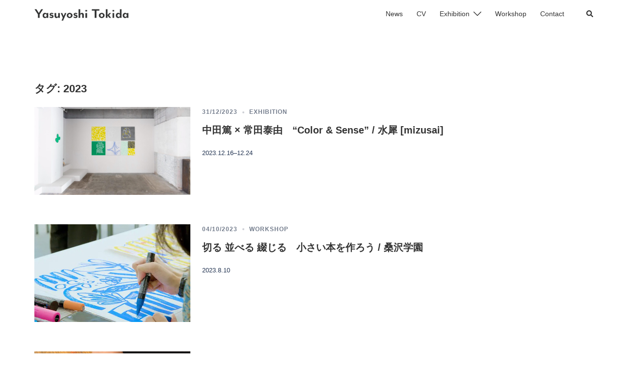

--- FILE ---
content_type: text/html; charset=UTF-8
request_url: https://yasuyoshitokida.com/tag/2023/
body_size: 16240
content:
<!DOCTYPE html>
<html lang="ja">
<head>
<meta charset="UTF-8">
<meta name="viewport" content="width=device-width, initial-scale=1">
<link rel="profile" href="http://gmpg.org/xfn/11">
<link rel="pingback" href="https://yasuyoshitokida.com/xmlrpc.php">

<title>2023 &#8211; Yasuyoshi Tokida</title>
<meta name='robots' content='max-image-preview:large' />
<link rel='dns-prefetch' href='//www.googletagmanager.com' />
<link rel="alternate" type="application/rss+xml" title="Yasuyoshi Tokida &raquo; フィード" href="https://yasuyoshitokida.com/feed/" />
<link rel="alternate" type="application/rss+xml" title="Yasuyoshi Tokida &raquo; コメントフィード" href="https://yasuyoshitokida.com/comments/feed/" />
<link rel="alternate" type="application/rss+xml" title="Yasuyoshi Tokida &raquo; 2023 タグのフィード" href="https://yasuyoshitokida.com/tag/2023/feed/" />
<style id='wp-img-auto-sizes-contain-inline-css' type='text/css'>
img:is([sizes=auto i],[sizes^="auto," i]){contain-intrinsic-size:3000px 1500px}
/*# sourceURL=wp-img-auto-sizes-contain-inline-css */
</style>
<link rel='stylesheet' id='sydney-bootstrap-css' href='https://yasuyoshitokida.com/wp-content/themes/sydney/css/bootstrap/bootstrap.min.css?ver=1' type='text/css' media='all' />
<style id='wp-block-library-inline-css' type='text/css'>
:root{--wp-block-synced-color:#7a00df;--wp-block-synced-color--rgb:122,0,223;--wp-bound-block-color:var(--wp-block-synced-color);--wp-editor-canvas-background:#ddd;--wp-admin-theme-color:#007cba;--wp-admin-theme-color--rgb:0,124,186;--wp-admin-theme-color-darker-10:#006ba1;--wp-admin-theme-color-darker-10--rgb:0,107,160.5;--wp-admin-theme-color-darker-20:#005a87;--wp-admin-theme-color-darker-20--rgb:0,90,135;--wp-admin-border-width-focus:2px}@media (min-resolution:192dpi){:root{--wp-admin-border-width-focus:1.5px}}.wp-element-button{cursor:pointer}:root .has-very-light-gray-background-color{background-color:#eee}:root .has-very-dark-gray-background-color{background-color:#313131}:root .has-very-light-gray-color{color:#eee}:root .has-very-dark-gray-color{color:#313131}:root .has-vivid-green-cyan-to-vivid-cyan-blue-gradient-background{background:linear-gradient(135deg,#00d084,#0693e3)}:root .has-purple-crush-gradient-background{background:linear-gradient(135deg,#34e2e4,#4721fb 50%,#ab1dfe)}:root .has-hazy-dawn-gradient-background{background:linear-gradient(135deg,#faaca8,#dad0ec)}:root .has-subdued-olive-gradient-background{background:linear-gradient(135deg,#fafae1,#67a671)}:root .has-atomic-cream-gradient-background{background:linear-gradient(135deg,#fdd79a,#004a59)}:root .has-nightshade-gradient-background{background:linear-gradient(135deg,#330968,#31cdcf)}:root .has-midnight-gradient-background{background:linear-gradient(135deg,#020381,#2874fc)}:root{--wp--preset--font-size--normal:16px;--wp--preset--font-size--huge:42px}.has-regular-font-size{font-size:1em}.has-larger-font-size{font-size:2.625em}.has-normal-font-size{font-size:var(--wp--preset--font-size--normal)}.has-huge-font-size{font-size:var(--wp--preset--font-size--huge)}.has-text-align-center{text-align:center}.has-text-align-left{text-align:left}.has-text-align-right{text-align:right}.has-fit-text{white-space:nowrap!important}#end-resizable-editor-section{display:none}.aligncenter{clear:both}.items-justified-left{justify-content:flex-start}.items-justified-center{justify-content:center}.items-justified-right{justify-content:flex-end}.items-justified-space-between{justify-content:space-between}.screen-reader-text{border:0;clip-path:inset(50%);height:1px;margin:-1px;overflow:hidden;padding:0;position:absolute;width:1px;word-wrap:normal!important}.screen-reader-text:focus{background-color:#ddd;clip-path:none;color:#444;display:block;font-size:1em;height:auto;left:5px;line-height:normal;padding:15px 23px 14px;text-decoration:none;top:5px;width:auto;z-index:100000}html :where(.has-border-color){border-style:solid}html :where([style*=border-top-color]){border-top-style:solid}html :where([style*=border-right-color]){border-right-style:solid}html :where([style*=border-bottom-color]){border-bottom-style:solid}html :where([style*=border-left-color]){border-left-style:solid}html :where([style*=border-width]){border-style:solid}html :where([style*=border-top-width]){border-top-style:solid}html :where([style*=border-right-width]){border-right-style:solid}html :where([style*=border-bottom-width]){border-bottom-style:solid}html :where([style*=border-left-width]){border-left-style:solid}html :where(img[class*=wp-image-]){height:auto;max-width:100%}:where(figure){margin:0 0 1em}html :where(.is-position-sticky){--wp-admin--admin-bar--position-offset:var(--wp-admin--admin-bar--height,0px)}@media screen and (max-width:600px){html :where(.is-position-sticky){--wp-admin--admin-bar--position-offset:0px}}

/*# sourceURL=wp-block-library-inline-css */
</style><style id='global-styles-inline-css' type='text/css'>
:root{--wp--preset--aspect-ratio--square: 1;--wp--preset--aspect-ratio--4-3: 4/3;--wp--preset--aspect-ratio--3-4: 3/4;--wp--preset--aspect-ratio--3-2: 3/2;--wp--preset--aspect-ratio--2-3: 2/3;--wp--preset--aspect-ratio--16-9: 16/9;--wp--preset--aspect-ratio--9-16: 9/16;--wp--preset--color--black: #000000;--wp--preset--color--cyan-bluish-gray: #abb8c3;--wp--preset--color--white: #ffffff;--wp--preset--color--pale-pink: #f78da7;--wp--preset--color--vivid-red: #cf2e2e;--wp--preset--color--luminous-vivid-orange: #ff6900;--wp--preset--color--luminous-vivid-amber: #fcb900;--wp--preset--color--light-green-cyan: #7bdcb5;--wp--preset--color--vivid-green-cyan: #00d084;--wp--preset--color--pale-cyan-blue: #8ed1fc;--wp--preset--color--vivid-cyan-blue: #0693e3;--wp--preset--color--vivid-purple: #9b51e0;--wp--preset--gradient--vivid-cyan-blue-to-vivid-purple: linear-gradient(135deg,rgb(6,147,227) 0%,rgb(155,81,224) 100%);--wp--preset--gradient--light-green-cyan-to-vivid-green-cyan: linear-gradient(135deg,rgb(122,220,180) 0%,rgb(0,208,130) 100%);--wp--preset--gradient--luminous-vivid-amber-to-luminous-vivid-orange: linear-gradient(135deg,rgb(252,185,0) 0%,rgb(255,105,0) 100%);--wp--preset--gradient--luminous-vivid-orange-to-vivid-red: linear-gradient(135deg,rgb(255,105,0) 0%,rgb(207,46,46) 100%);--wp--preset--gradient--very-light-gray-to-cyan-bluish-gray: linear-gradient(135deg,rgb(238,238,238) 0%,rgb(169,184,195) 100%);--wp--preset--gradient--cool-to-warm-spectrum: linear-gradient(135deg,rgb(74,234,220) 0%,rgb(151,120,209) 20%,rgb(207,42,186) 40%,rgb(238,44,130) 60%,rgb(251,105,98) 80%,rgb(254,248,76) 100%);--wp--preset--gradient--blush-light-purple: linear-gradient(135deg,rgb(255,206,236) 0%,rgb(152,150,240) 100%);--wp--preset--gradient--blush-bordeaux: linear-gradient(135deg,rgb(254,205,165) 0%,rgb(254,45,45) 50%,rgb(107,0,62) 100%);--wp--preset--gradient--luminous-dusk: linear-gradient(135deg,rgb(255,203,112) 0%,rgb(199,81,192) 50%,rgb(65,88,208) 100%);--wp--preset--gradient--pale-ocean: linear-gradient(135deg,rgb(255,245,203) 0%,rgb(182,227,212) 50%,rgb(51,167,181) 100%);--wp--preset--gradient--electric-grass: linear-gradient(135deg,rgb(202,248,128) 0%,rgb(113,206,126) 100%);--wp--preset--gradient--midnight: linear-gradient(135deg,rgb(2,3,129) 0%,rgb(40,116,252) 100%);--wp--preset--font-size--small: 13px;--wp--preset--font-size--medium: 20px;--wp--preset--font-size--large: 36px;--wp--preset--font-size--x-large: 42px;--wp--preset--spacing--20: 0.44rem;--wp--preset--spacing--30: 0.67rem;--wp--preset--spacing--40: 1rem;--wp--preset--spacing--50: 1.5rem;--wp--preset--spacing--60: 2.25rem;--wp--preset--spacing--70: 3.38rem;--wp--preset--spacing--80: 5.06rem;--wp--preset--shadow--natural: 6px 6px 9px rgba(0, 0, 0, 0.2);--wp--preset--shadow--deep: 12px 12px 50px rgba(0, 0, 0, 0.4);--wp--preset--shadow--sharp: 6px 6px 0px rgba(0, 0, 0, 0.2);--wp--preset--shadow--outlined: 6px 6px 0px -3px rgb(255, 255, 255), 6px 6px rgb(0, 0, 0);--wp--preset--shadow--crisp: 6px 6px 0px rgb(0, 0, 0);}:where(.is-layout-flex){gap: 0.5em;}:where(.is-layout-grid){gap: 0.5em;}body .is-layout-flex{display: flex;}.is-layout-flex{flex-wrap: wrap;align-items: center;}.is-layout-flex > :is(*, div){margin: 0;}body .is-layout-grid{display: grid;}.is-layout-grid > :is(*, div){margin: 0;}:where(.wp-block-columns.is-layout-flex){gap: 2em;}:where(.wp-block-columns.is-layout-grid){gap: 2em;}:where(.wp-block-post-template.is-layout-flex){gap: 1.25em;}:where(.wp-block-post-template.is-layout-grid){gap: 1.25em;}.has-black-color{color: var(--wp--preset--color--black) !important;}.has-cyan-bluish-gray-color{color: var(--wp--preset--color--cyan-bluish-gray) !important;}.has-white-color{color: var(--wp--preset--color--white) !important;}.has-pale-pink-color{color: var(--wp--preset--color--pale-pink) !important;}.has-vivid-red-color{color: var(--wp--preset--color--vivid-red) !important;}.has-luminous-vivid-orange-color{color: var(--wp--preset--color--luminous-vivid-orange) !important;}.has-luminous-vivid-amber-color{color: var(--wp--preset--color--luminous-vivid-amber) !important;}.has-light-green-cyan-color{color: var(--wp--preset--color--light-green-cyan) !important;}.has-vivid-green-cyan-color{color: var(--wp--preset--color--vivid-green-cyan) !important;}.has-pale-cyan-blue-color{color: var(--wp--preset--color--pale-cyan-blue) !important;}.has-vivid-cyan-blue-color{color: var(--wp--preset--color--vivid-cyan-blue) !important;}.has-vivid-purple-color{color: var(--wp--preset--color--vivid-purple) !important;}.has-black-background-color{background-color: var(--wp--preset--color--black) !important;}.has-cyan-bluish-gray-background-color{background-color: var(--wp--preset--color--cyan-bluish-gray) !important;}.has-white-background-color{background-color: var(--wp--preset--color--white) !important;}.has-pale-pink-background-color{background-color: var(--wp--preset--color--pale-pink) !important;}.has-vivid-red-background-color{background-color: var(--wp--preset--color--vivid-red) !important;}.has-luminous-vivid-orange-background-color{background-color: var(--wp--preset--color--luminous-vivid-orange) !important;}.has-luminous-vivid-amber-background-color{background-color: var(--wp--preset--color--luminous-vivid-amber) !important;}.has-light-green-cyan-background-color{background-color: var(--wp--preset--color--light-green-cyan) !important;}.has-vivid-green-cyan-background-color{background-color: var(--wp--preset--color--vivid-green-cyan) !important;}.has-pale-cyan-blue-background-color{background-color: var(--wp--preset--color--pale-cyan-blue) !important;}.has-vivid-cyan-blue-background-color{background-color: var(--wp--preset--color--vivid-cyan-blue) !important;}.has-vivid-purple-background-color{background-color: var(--wp--preset--color--vivid-purple) !important;}.has-black-border-color{border-color: var(--wp--preset--color--black) !important;}.has-cyan-bluish-gray-border-color{border-color: var(--wp--preset--color--cyan-bluish-gray) !important;}.has-white-border-color{border-color: var(--wp--preset--color--white) !important;}.has-pale-pink-border-color{border-color: var(--wp--preset--color--pale-pink) !important;}.has-vivid-red-border-color{border-color: var(--wp--preset--color--vivid-red) !important;}.has-luminous-vivid-orange-border-color{border-color: var(--wp--preset--color--luminous-vivid-orange) !important;}.has-luminous-vivid-amber-border-color{border-color: var(--wp--preset--color--luminous-vivid-amber) !important;}.has-light-green-cyan-border-color{border-color: var(--wp--preset--color--light-green-cyan) !important;}.has-vivid-green-cyan-border-color{border-color: var(--wp--preset--color--vivid-green-cyan) !important;}.has-pale-cyan-blue-border-color{border-color: var(--wp--preset--color--pale-cyan-blue) !important;}.has-vivid-cyan-blue-border-color{border-color: var(--wp--preset--color--vivid-cyan-blue) !important;}.has-vivid-purple-border-color{border-color: var(--wp--preset--color--vivid-purple) !important;}.has-vivid-cyan-blue-to-vivid-purple-gradient-background{background: var(--wp--preset--gradient--vivid-cyan-blue-to-vivid-purple) !important;}.has-light-green-cyan-to-vivid-green-cyan-gradient-background{background: var(--wp--preset--gradient--light-green-cyan-to-vivid-green-cyan) !important;}.has-luminous-vivid-amber-to-luminous-vivid-orange-gradient-background{background: var(--wp--preset--gradient--luminous-vivid-amber-to-luminous-vivid-orange) !important;}.has-luminous-vivid-orange-to-vivid-red-gradient-background{background: var(--wp--preset--gradient--luminous-vivid-orange-to-vivid-red) !important;}.has-very-light-gray-to-cyan-bluish-gray-gradient-background{background: var(--wp--preset--gradient--very-light-gray-to-cyan-bluish-gray) !important;}.has-cool-to-warm-spectrum-gradient-background{background: var(--wp--preset--gradient--cool-to-warm-spectrum) !important;}.has-blush-light-purple-gradient-background{background: var(--wp--preset--gradient--blush-light-purple) !important;}.has-blush-bordeaux-gradient-background{background: var(--wp--preset--gradient--blush-bordeaux) !important;}.has-luminous-dusk-gradient-background{background: var(--wp--preset--gradient--luminous-dusk) !important;}.has-pale-ocean-gradient-background{background: var(--wp--preset--gradient--pale-ocean) !important;}.has-electric-grass-gradient-background{background: var(--wp--preset--gradient--electric-grass) !important;}.has-midnight-gradient-background{background: var(--wp--preset--gradient--midnight) !important;}.has-small-font-size{font-size: var(--wp--preset--font-size--small) !important;}.has-medium-font-size{font-size: var(--wp--preset--font-size--medium) !important;}.has-large-font-size{font-size: var(--wp--preset--font-size--large) !important;}.has-x-large-font-size{font-size: var(--wp--preset--font-size--x-large) !important;}
/*# sourceURL=global-styles-inline-css */
</style>

<style id='classic-theme-styles-inline-css' type='text/css'>
/*! This file is auto-generated */
.wp-block-button__link{color:#fff;background-color:#32373c;border-radius:9999px;box-shadow:none;text-decoration:none;padding:calc(.667em + 2px) calc(1.333em + 2px);font-size:1.125em}.wp-block-file__button{background:#32373c;color:#fff;text-decoration:none}
/*# sourceURL=/wp-includes/css/classic-themes.min.css */
</style>
<link rel='stylesheet' id='contact-form-7-css' href='https://yasuyoshitokida.com/wp-content/plugins/contact-form-7/includes/css/styles.css?ver=6.1.4' type='text/css' media='all' />
<style id='contact-form-7-inline-css' type='text/css'>
.wpcf7 .wpcf7-recaptcha iframe {margin-bottom: 0;}.wpcf7 .wpcf7-recaptcha[data-align="center"] > div {margin: 0 auto;}.wpcf7 .wpcf7-recaptcha[data-align="right"] > div {margin: 0 0 0 auto;}
/*# sourceURL=contact-form-7-inline-css */
</style>
<link rel='stylesheet' id='sydney-style-min-css' href='https://yasuyoshitokida.com/wp-content/themes/sydney/css/styles.min.css?ver=20231017' type='text/css' media='all' />
<style id='sydney-style-min-inline-css' type='text/css'>
.woocommerce ul.products li.product{text-align:center;}html{scroll-behavior:smooth;}.header-image{background-size:cover;}.header-image{height:300px;}:root{--sydney-global-color-1:#afafaf;--sydney-global-color-2:#b73d3d;--sydney-global-color-3:#233452;--sydney-global-color-4:#00102E;--sydney-global-color-5:#737C8C;--sydney-global-color-6:#00102E;--sydney-global-color-7:#F4F5F7;--sydney-global-color-8:#dbdbdb;--sydney-global-color-9:#ffffff;}.llms-student-dashboard .llms-button-secondary:hover,.llms-button-action:hover,.read-more-gt,.widget-area .widget_fp_social a,#mainnav ul li a:hover,.sydney_contact_info_widget span,.roll-team .team-content .name,.roll-team .team-item .team-pop .team-social li:hover a,.roll-infomation li.address:before,.roll-infomation li.phone:before,.roll-infomation li.email:before,.roll-testimonials .name,.roll-button.border,.roll-button:hover,.roll-icon-list .icon i,.roll-icon-list .content h3 a:hover,.roll-icon-box.white .content h3 a,.roll-icon-box .icon i,.roll-icon-box .content h3 a:hover,.switcher-container .switcher-icon a:focus,.go-top:hover,.hentry .meta-post a:hover,#mainnav > ul > li > a.active,#mainnav > ul > li > a:hover,button:hover,input[type="button"]:hover,input[type="reset"]:hover,input[type="submit"]:hover,.text-color,.social-menu-widget a,.social-menu-widget a:hover,.archive .team-social li a,a,h1 a,h2 a,h3 a,h4 a,h5 a,h6 a,.classic-alt .meta-post a,.single .hentry .meta-post a,.content-area.modern .hentry .meta-post span:before,.content-area.modern .post-cat{color:var(--sydney-global-color-1)}.llms-student-dashboard .llms-button-secondary,.llms-button-action,.woocommerce #respond input#submit,.woocommerce a.button,.woocommerce button.button,.woocommerce input.button,.project-filter li a.active,.project-filter li a:hover,.preloader .pre-bounce1,.preloader .pre-bounce2,.roll-team .team-item .team-pop,.roll-progress .progress-animate,.roll-socials li a:hover,.roll-project .project-item .project-pop,.roll-project .project-filter li.active,.roll-project .project-filter li:hover,.roll-button.light:hover,.roll-button.border:hover,.roll-button,.roll-icon-box.white .icon,.owl-theme .owl-controls .owl-page.active span,.owl-theme .owl-controls.clickable .owl-page:hover span,.go-top,.bottom .socials li:hover a,.sidebar .widget:before,.blog-pagination ul li.active,.blog-pagination ul li:hover a,.content-area .hentry:after,.text-slider .maintitle:after,.error-wrap #search-submit:hover,#mainnav .sub-menu li:hover > a,#mainnav ul li ul:after,button,input[type="button"],input[type="reset"],input[type="submit"],.panel-grid-cell .widget-title:after,.cart-amount{background-color:var(--sydney-global-color-1)}.llms-student-dashboard .llms-button-secondary,.llms-student-dashboard .llms-button-secondary:hover,.llms-button-action,.llms-button-action:hover,.roll-socials li a:hover,.roll-socials li a,.roll-button.light:hover,.roll-button.border,.roll-button,.roll-icon-list .icon,.roll-icon-box .icon,.owl-theme .owl-controls .owl-page span,.comment .comment-detail,.widget-tags .tag-list a:hover,.blog-pagination ul li,.error-wrap #search-submit:hover,textarea:focus,input[type="text"]:focus,input[type="password"]:focus,input[type="datetime"]:focus,input[type="datetime-local"]:focus,input[type="date"]:focus,input[type="month"]:focus,input[type="time"]:focus,input[type="week"]:focus,input[type="number"]:focus,input[type="email"]:focus,input[type="url"]:focus,input[type="search"]:focus,input[type="tel"]:focus,input[type="color"]:focus,button,input[type="button"],input[type="reset"],input[type="submit"],.archive .team-social li a{border-color:var(--sydney-global-color-1)}.sydney_contact_info_widget span{fill:var(--sydney-global-color-1);}.go-top:hover svg{stroke:var(--sydney-global-color-1);}.site-header.float-header{background-color:rgba(0,0,0,0.9);}@media only screen and (max-width:1024px){.site-header{background-color:#000000;}}#mainnav ul li a,#mainnav ul li::before{color:#ffffff}#mainnav .sub-menu li a{color:#ffffff}#mainnav .sub-menu li a{background:#1c1c1c}.text-slider .maintitle,.text-slider .subtitle{color:#ffffff}body{color:#333333}#secondary{background-color:#db32a8}#secondary,#secondary a{color:#ffffff}.btn-menu .sydney-svg-icon{fill:#ffffff}#mainnav ul li a:hover,.main-header #mainnav .menu > li > a:hover{color:#A0A0A0}.overlay{background-color:#000000}.page-wrap{padding-top:100px;}.page-wrap{padding-bottom:100px;}@media only screen and (max-width:1025px){.mobile-slide{display:block;}.slide-item{background-image:none !important;}.header-slider{}.slide-item{height:auto !important;}.slide-inner{min-height:initial;}}.go-top.show{border-radius:100px;bottom:20px;}.go-top.position-right{right:20px;}.go-top.position-left{left:20px;}.go-top{background-color:#A0A0A0;}.go-top:hover{background-color:#E0E0E0;}.go-top{color:#ffffff;}.go-top svg{stroke:#ffffff;}.go-top:hover{color:#FFFFFF;}.go-top:hover svg{stroke:#FFFFFF;}.go-top .sydney-svg-icon,.go-top .sydney-svg-icon svg{width:16px;height:16px;}.go-top{padding:10px;}.footer-widgets-grid{border-top:1px solid;}.site-info{border-top:0 solid rgba(255,255,255,0.1);}.footer-widgets-grid{gap:30px;}@media (min-width:992px){.footer-widgets-grid{padding-top:95px;padding-bottom:95px;}}@media (min-width:576px) and (max-width:991px){.footer-widgets-grid{padding-top:60px;padding-bottom:60px;}}@media (max-width:575px){.footer-widgets-grid{padding-top:60px;padding-bottom:60px;}}@media (min-width:992px){.sidebar-column .widget .widget-title{font-size:20px;}}@media (min-width:576px) and (max-width:991px){.sidebar-column .widget .widget-title{font-size:22px;}}@media (max-width:575px){.sidebar-column .widget .widget-title{font-size:22px;}}@media (min-width:992px){.footer-widgets{font-size:16px;}}@media (min-width:576px) and (max-width:991px){.footer-widgets{font-size:16px;}}@media (max-width:575px){.footer-widgets{font-size:16px;}}.footer-widgets{background-color:#ffffff;}.sidebar-column .widget .widget-title{color:;}.sidebar-column .widget h1,.sidebar-column .widget h2,.sidebar-column .widget h3,.sidebar-column .widget h4,.sidebar-column .widget h5,.sidebar-column .widget h6{color:;}.sidebar-column .widget{color:#333333;}.sidebar-column .widget a{color:#1E73BE;}.sidebar-column .widget a:hover{color:#333333;}.site-footer{background-color:#ffffff;}.site-info,.site-info a{color:#707070;}.site-info .sydney-svg-icon svg{fill:#707070;}.site-info{padding-top:20px;padding-bottom:20px;}@media (min-width:992px){button,.roll-button,a.button,.wp-block-button__link,input[type="button"],input[type="reset"],input[type="submit"]{padding-top:12px;padding-bottom:12px;}}@media (min-width:576px) and (max-width:991px){button,.roll-button,a.button,.wp-block-button__link,input[type="button"],input[type="reset"],input[type="submit"]{padding-top:12px;padding-bottom:12px;}}@media (max-width:575px){button,.roll-button,a.button,.wp-block-button__link,input[type="button"],input[type="reset"],input[type="submit"]{padding-top:12px;padding-bottom:12px;}}@media (min-width:992px){button,.roll-button,a.button,.wp-block-button__link,input[type="button"],input[type="reset"],input[type="submit"]{padding-left:35px;padding-right:35px;}}@media (min-width:576px) and (max-width:991px){button,.roll-button,a.button,.wp-block-button__link,input[type="button"],input[type="reset"],input[type="submit"]{padding-left:35px;padding-right:35px;}}@media (max-width:575px){button,.roll-button,a.button,.wp-block-button__link,input[type="button"],input[type="reset"],input[type="submit"]{padding-left:35px;padding-right:35px;}}button,.roll-button,a.button,.wp-block-button__link,input[type="button"],input[type="reset"],input[type="submit"]{border-radius:100px;}@media (min-width:992px){button,.roll-button,a.button,.wp-block-button__link,input[type="button"],input[type="reset"],input[type="submit"]{font-size:14px;}}@media (min-width:576px) and (max-width:991px){button,.roll-button,a.button,.wp-block-button__link,input[type="button"],input[type="reset"],input[type="submit"]{font-size:14px;}}@media (max-width:575px){button,.roll-button,a.button,.wp-block-button__link,input[type="button"],input[type="reset"],input[type="submit"]{font-size:14px;}}button,.roll-button,a.button,.wp-block-button__link,input[type="button"],input[type="reset"],input[type="submit"]{text-transform:uppercase;}button,div.wpforms-container-full .wpforms-form input[type=submit],div.wpforms-container-full .wpforms-form button[type=submit],div.wpforms-container-full .wpforms-form .wpforms-page-button,.roll-button,a.button,.wp-block-button__link,input[type="button"],input[type="reset"],input[type="submit"]{background-color:#A0A0A0;}button:hover,div.wpforms-container-full .wpforms-form input[type=submit]:hover,div.wpforms-container-full .wpforms-form button[type=submit]:hover,div.wpforms-container-full .wpforms-form .wpforms-page-button:hover,.roll-button:hover,a.button:hover,.wp-block-button__link:hover,input[type="button"]:hover,input[type="reset"]:hover,input[type="submit"]:hover{background-color:#E0E0E0;}button,div.wpforms-container-full .wpforms-form input[type=submit],div.wpforms-container-full .wpforms-form button[type=submit],div.wpforms-container-full .wpforms-form .wpforms-page-button,.checkout-button.button,a.button,.wp-block-button__link,input[type="button"],input[type="reset"],input[type="submit"]{color:#FFFFFF;}button:hover,div.wpforms-container-full .wpforms-form input[type=submit]:hover,div.wpforms-container-full .wpforms-form button[type=submit]:hover,div.wpforms-container-full .wpforms-form .wpforms-page-button:hover,.roll-button:hover,a.button:hover,.wp-block-button__link:hover,input[type="button"]:hover,input[type="reset"]:hover,input[type="submit"]:hover{color:#FFFFFF;}.is-style-outline .wp-block-button__link,div.wpforms-container-full .wpforms-form input[type=submit],div.wpforms-container-full .wpforms-form button[type=submit],div.wpforms-container-full .wpforms-form .wpforms-page-button,.roll-button,.wp-block-button__link.is-style-outline,button,a.button,.wp-block-button__link,input[type="button"],input[type="reset"],input[type="submit"]{border-color:#ffffff;}button:hover,div.wpforms-container-full .wpforms-form input[type=submit]:hover,div.wpforms-container-full .wpforms-form button[type=submit]:hover,div.wpforms-container-full .wpforms-form .wpforms-page-button:hover,.roll-button:hover,a.button:hover,.wp-block-button__link:hover,input[type="button"]:hover,input[type="reset"]:hover,input[type="submit"]:hover{border-color:;}.posts-layout .list-image{width:30%;}.posts-layout .list-content{width:70%;}.content-area:not(.layout4):not(.layout6) .posts-layout .entry-thumb{margin:0 0 24px 0;}.layout4 .entry-thumb,.layout6 .entry-thumb{margin:0 24px 0 0;}.layout6 article:nth-of-type(even) .list-image .entry-thumb{margin:0 0 0 24px;}.posts-layout .entry-header{margin-bottom:24px;}.posts-layout .entry-meta.below-excerpt{margin:15px 0 0;}.posts-layout .entry-meta.above-title{margin:0 0 15px;}.single .entry-header .entry-title{color:#333333;}.single .entry-header .entry-meta,.single .entry-header .entry-meta a{color:;}@media (min-width:992px){.single .entry-meta{font-size:12px;}}@media (min-width:576px) and (max-width:991px){.single .entry-meta{font-size:12px;}}@media (max-width:575px){.single .entry-meta{font-size:12px;}}@media (min-width:992px){.single .entry-header .entry-title{font-size:20px;}}@media (min-width:576px) and (max-width:991px){.single .entry-header .entry-title{font-size:32px;}}@media (max-width:575px){.single .entry-header .entry-title{font-size:32px;}}.posts-layout .entry-post{color:#233452;}.posts-layout .entry-title a{color:#333333;}.posts-layout .author,.posts-layout .entry-meta a{color:#737C8C;}@media (min-width:992px){.posts-layout .entry-post{font-size:13px;}}@media (min-width:576px) and (max-width:991px){.posts-layout .entry-post{font-size:16px;}}@media (max-width:575px){.posts-layout .entry-post{font-size:16px;}}@media (min-width:992px){.posts-layout .entry-meta{font-size:12px;}}@media (min-width:576px) and (max-width:991px){.posts-layout .entry-meta{font-size:12px;}}@media (max-width:575px){.posts-layout .entry-meta{font-size:12px;}}@media (min-width:992px){.posts-layout .entry-title{font-size:20px;}}@media (min-width:576px) and (max-width:991px){.posts-layout .entry-title{font-size:20px;}}@media (max-width:575px){.posts-layout .entry-title{font-size:20px;}}.single .entry-header{margin-bottom:40px;}.single .entry-thumb{margin-bottom:40px;}.single .entry-meta-above{margin-bottom:24px;}.single .entry-meta-below{margin-top:24px;}@media (min-width:992px){.custom-logo-link img{max-width:28px;}}@media (min-width:576px) and (max-width:991px){.custom-logo-link img{max-width:28px;}}@media (max-width:575px){.custom-logo-link img{max-width:25px;}}.main-header,.bottom-header-row{border-bottom:0 solid rgba(255,255,255,0.1);}.header_layout_3,.header_layout_4,.header_layout_5{border-bottom:1px solid rgba(255,255,255,0.1);}.main-header,.header-search-form{background-color:#ffffff;}.main-header.sticky-active{background-color:;}.main-header .site-title a,.main-header .site-description,.main-header #mainnav .menu > li > a,#mainnav .nav-menu > li > a,.main-header .header-contact a{color:#333333;}.main-header .sydney-svg-icon svg,.main-header .dropdown-symbol .sydney-svg-icon svg{fill:#333333;}.sticky-active .main-header .site-title a,.sticky-active .main-header .site-description,.sticky-active .main-header #mainnav .menu > li > a,.sticky-active .main-header .header-contact a,.sticky-active .main-header .logout-link,.sticky-active .main-header .html-item,.sticky-active .main-header .sydney-login-toggle{color:;}.sticky-active .main-header .sydney-svg-icon svg,.sticky-active .main-header .dropdown-symbol .sydney-svg-icon svg{fill:;}.bottom-header-row{background-color:;}.bottom-header-row,.bottom-header-row .header-contact a,.bottom-header-row #mainnav .menu > li > a{color:;}.bottom-header-row #mainnav .menu > li > a:hover{color:#333333;}.bottom-header-row .header-item svg,.dropdown-symbol .sydney-svg-icon svg{fill:;}.main-header .main-header-inner,.main-header .top-header-row{padding-top:15px;padding-bottom:15px;}.bottom-header-inner{padding-top:15px;padding-bottom:15px;}.bottom-header-row #mainnav ul ul li,.main-header #mainnav ul ul li{background-color:#828282;}.bottom-header-row #mainnav ul ul li a,.bottom-header-row #mainnav ul ul li:hover a,.main-header #mainnav ul ul li:hover a,.main-header #mainnav ul ul li a{color:#FFFFFF;}.bottom-header-row #mainnav ul ul li svg,.main-header #mainnav ul ul li svg{fill:#FFFFFF;}#mainnav .sub-menu li:hover>a,.main-header #mainnav ul ul li:hover>a{color:;}.main-header-cart .count-number{color:;}.main-header-cart .widget_shopping_cart .widgettitle:after,.main-header-cart .widget_shopping_cart .woocommerce-mini-cart__buttons:before{background-color:rgba(33,33,33,0.9);}.sydney-offcanvas-menu .mainnav ul li{text-align:left;}.sydney-offcanvas-menu .mainnav a{padding:10px 0;}#masthead-mobile{background-color:;}#masthead-mobile .site-description,#masthead-mobile a:not(.button){color:;}#masthead-mobile svg{fill:;}.mobile-header{padding-top:15px;padding-bottom:15px;}.sydney-offcanvas-menu{background-color:rgba(255,255,255,0.9);}.sydney-offcanvas-menu,.sydney-offcanvas-menu #mainnav a:not(.button),.sydney-offcanvas-menu a:not(.button){color:#333333;}.sydney-offcanvas-menu svg,.sydney-offcanvas-menu .dropdown-symbol .sydney-svg-icon svg{fill:#333333;}@media (min-width:992px){.site-logo{max-height:28px;}}@media (min-width:576px) and (max-width:991px){.site-logo{max-height:28px;}}@media (max-width:575px){.site-logo{max-height:25px;}}.site-title a,.site-title a:visited,.main-header .site-title a,.main-header .site-title a:visited{color:}.site-description,.main-header .site-description{color:}@media (min-width:992px){.site-title{font-size:32px;}}@media (min-width:576px) and (max-width:991px){.site-title{font-size:24px;}}@media (max-width:575px){.site-title{font-size:20px;}}@media (min-width:992px){.site-description{font-size:16px;}}@media (min-width:576px) and (max-width:991px){.site-description{font-size:16px;}}@media (max-width:575px){.site-description{font-size:16px;}}#mainnav > div > ul > li > a{text-transform:;}@media (min-width:992px){#mainnav > div > ul > li{font-size:14px;}}@media (min-width:576px) and (max-width:991px){#mainnav > div > ul > li{font-size:14px;}}@media (max-width:575px){#mainnav > div > ul > li{font-size:14px;}}@media (min-width:992px){.header-item{font-size:14px;}}@media (min-width:576px) and (max-width:991px){.header-item{font-size:14px;}}@media (max-width:575px){.header-item{font-size:14px;}}h1,h2,h3,h4,h5,h6,.site-title{text-decoration:;text-transform:none;font-style:normal;line-height:1.2;letter-spacing:px;}@media (min-width:992px){h1:not(.site-title){font-size:22px;}}@media (min-width:576px) and (max-width:991px){h1:not(.site-title){font-size:22px;}}@media (max-width:575px){h1:not(.site-title){font-size:18px;}}@media (min-width:992px){h2{font-size:18px;}}@media (min-width:576px) and (max-width:991px){h2{font-size:18px;}}@media (max-width:575px){h2{font-size:18px;}}@media (min-width:992px){h3{font-size:16px;}}@media (min-width:576px) and (max-width:991px){h3{font-size:16px;}}@media (max-width:575px){h3{font-size:16px;}}@media (min-width:992px){h4{font-size:12px;}}@media (min-width:576px) and (max-width:991px){h4{font-size:14px;}}@media (max-width:575px){h4{font-size:14px;}}@media (min-width:992px){h5{font-size:12px;}}@media (min-width:576px) and (max-width:991px){h5{font-size:12px;}}@media (max-width:575px){h5{font-size:12px;}}@media (min-width:992px){h6{font-size:12px;}}@media (min-width:576px) and (max-width:991px){h6{font-size:12px;}}@media (max-width:575px){h6{font-size:12px;}}p,.posts-layout .entry-post{text-decoration:}body,.posts-layout .entry-post{text-transform:;font-style:;line-height:1.7;letter-spacing:px;}@media (min-width:992px){body{font-size:13px;}}@media (min-width:576px) and (max-width:991px){body{font-size:13px;}}@media (max-width:575px){body{font-size:13px;}}@media (min-width:992px){.woocommerce div.product .product-gallery-summary .entry-title{font-size:32px;}}@media (min-width:576px) and (max-width:991px){.woocommerce div.product .product-gallery-summary .entry-title{font-size:32px;}}@media (max-width:575px){.woocommerce div.product .product-gallery-summary .entry-title{font-size:32px;}}@media (min-width:992px){.woocommerce div.product .product-gallery-summary .price .amount{font-size:24px;}}@media (min-width:576px) and (max-width:991px){.woocommerce div.product .product-gallery-summary .price .amount{font-size:24px;}}@media (max-width:575px){.woocommerce div.product .product-gallery-summary .price .amount{font-size:24px;}}.woocommerce ul.products li.product .col-md-7 > *,.woocommerce ul.products li.product .col-md-8 > *,.woocommerce ul.products li.product > *{margin-bottom:12px;}.wc-block-grid__product-onsale,span.onsale{border-radius:0;top:20px!important;left:20px!important;}.wc-block-grid__product-onsale,.products span.onsale{left:auto!important;right:20px;}.wc-block-grid__product-onsale,span.onsale{color:;}.wc-block-grid__product-onsale,span.onsale{background-color:;}ul.wc-block-grid__products li.wc-block-grid__product .wc-block-grid__product-title,ul.wc-block-grid__products li.wc-block-grid__product .woocommerce-loop-product__title,ul.wc-block-grid__products li.product .wc-block-grid__product-title,ul.wc-block-grid__products li.product .woocommerce-loop-product__title,ul.products li.wc-block-grid__product .wc-block-grid__product-title,ul.products li.wc-block-grid__product .woocommerce-loop-product__title,ul.products li.product .wc-block-grid__product-title,ul.products li.product .woocommerce-loop-product__title,ul.products li.product .woocommerce-loop-category__title,.woocommerce-loop-product__title .botiga-wc-loop-product__title{color:;}a.wc-forward:not(.checkout-button){color:;}a.wc-forward:not(.checkout-button):hover{color:#333333;}.woocommerce-pagination li .page-numbers:hover{color:#FFFFFF;}.woocommerce-sorting-wrapper{border-color:rgba(33,33,33,0.9);}ul.products li.product-category .woocommerce-loop-category__title{text-align:center;}ul.products li.product-category > a,ul.products li.product-category > a > img{border-radius:0;}.entry-content a:not(.button):not(.elementor-button-link):not(.wp-block-button__link){color:#C9A063;}.entry-content a:not(.button):not(.elementor-button-link):not(.wp-block-button__link):hover{color:#333333;}h1{color:#333333;}h2{color:#333333;}h3{color:#333333;}h4{color:#333333;}h5{color:#333333;}h6{color:#aaaaaa;}div.wpforms-container-full .wpforms-form input[type=date],div.wpforms-container-full .wpforms-form input[type=datetime],div.wpforms-container-full .wpforms-form input[type=datetime-local],div.wpforms-container-full .wpforms-form input[type=email],div.wpforms-container-full .wpforms-form input[type=month],div.wpforms-container-full .wpforms-form input[type=number],div.wpforms-container-full .wpforms-form input[type=password],div.wpforms-container-full .wpforms-form input[type=range],div.wpforms-container-full .wpforms-form input[type=search],div.wpforms-container-full .wpforms-form input[type=tel],div.wpforms-container-full .wpforms-form input[type=text],div.wpforms-container-full .wpforms-form input[type=time],div.wpforms-container-full .wpforms-form input[type=url],div.wpforms-container-full .wpforms-form input[type=week],div.wpforms-container-full .wpforms-form select,div.wpforms-container-full .wpforms-form textarea,input[type="text"],input[type="email"],input[type="url"],input[type="password"],input[type="search"],input[type="number"],input[type="tel"],input[type="range"],input[type="date"],input[type="month"],input[type="week"],input[type="time"],input[type="datetime"],input[type="datetime-local"],input[type="color"],textarea,select,.woocommerce .select2-container .select2-selection--single,.woocommerce-page .select2-container .select2-selection--single,input[type="text"]:focus,input[type="email"]:focus,input[type="url"]:focus,input[type="password"]:focus,input[type="search"]:focus,input[type="number"]:focus,input[type="tel"]:focus,input[type="range"]:focus,input[type="date"]:focus,input[type="month"]:focus,input[type="week"]:focus,input[type="time"]:focus,input[type="datetime"]:focus,input[type="datetime-local"]:focus,input[type="color"]:focus,textarea:focus,select:focus,.woocommerce .select2-container .select2-selection--single:focus,.woocommerce-page .select2-container .select2-selection--single:focus,.select2-container--default .select2-selection--single .select2-selection__rendered,.wp-block-search .wp-block-search__input,.wp-block-search .wp-block-search__input:focus{color:;}div.wpforms-container-full .wpforms-form input[type=date],div.wpforms-container-full .wpforms-form input[type=datetime],div.wpforms-container-full .wpforms-form input[type=datetime-local],div.wpforms-container-full .wpforms-form input[type=email],div.wpforms-container-full .wpforms-form input[type=month],div.wpforms-container-full .wpforms-form input[type=number],div.wpforms-container-full .wpforms-form input[type=password],div.wpforms-container-full .wpforms-form input[type=range],div.wpforms-container-full .wpforms-form input[type=search],div.wpforms-container-full .wpforms-form input[type=tel],div.wpforms-container-full .wpforms-form input[type=text],div.wpforms-container-full .wpforms-form input[type=time],div.wpforms-container-full .wpforms-form input[type=url],div.wpforms-container-full .wpforms-form input[type=week],div.wpforms-container-full .wpforms-form select,div.wpforms-container-full .wpforms-form textarea,input[type="text"],input[type="email"],input[type="url"],input[type="password"],input[type="search"],input[type="number"],input[type="tel"],input[type="range"],input[type="date"],input[type="month"],input[type="week"],input[type="time"],input[type="datetime"],input[type="datetime-local"],input[type="color"],textarea,select,.woocommerce .select2-container .select2-selection--single,.woocommerce-page .select2-container .select2-selection--single,.woocommerce-cart .woocommerce-cart-form .actions .coupon input[type="text"]{background-color:;}div.wpforms-container-full .wpforms-form input[type=date],div.wpforms-container-full .wpforms-form input[type=datetime],div.wpforms-container-full .wpforms-form input[type=datetime-local],div.wpforms-container-full .wpforms-form input[type=email],div.wpforms-container-full .wpforms-form input[type=month],div.wpforms-container-full .wpforms-form input[type=number],div.wpforms-container-full .wpforms-form input[type=password],div.wpforms-container-full .wpforms-form input[type=range],div.wpforms-container-full .wpforms-form input[type=search],div.wpforms-container-full .wpforms-form input[type=tel],div.wpforms-container-full .wpforms-form input[type=text],div.wpforms-container-full .wpforms-form input[type=time],div.wpforms-container-full .wpforms-form input[type=url],div.wpforms-container-full .wpforms-form input[type=week],div.wpforms-container-full .wpforms-form select,div.wpforms-container-full .wpforms-form textarea,input[type="text"],input[type="email"],input[type="url"],input[type="password"],input[type="search"],input[type="number"],input[type="tel"],input[type="range"],input[type="date"],input[type="month"],input[type="week"],input[type="time"],input[type="datetime"],input[type="datetime-local"],input[type="color"],textarea,select,.woocommerce .select2-container .select2-selection--single,.woocommerce-page .select2-container .select2-selection--single,.woocommerce-account fieldset,.woocommerce-account .woocommerce-form-login,.woocommerce-account .woocommerce-form-register,.woocommerce-cart .woocommerce-cart-form .actions .coupon input[type="text"],.wp-block-search .wp-block-search__input{border-color:;}input::placeholder{color:;opacity:1;}input:-ms-input-placeholder{color:;}input::-ms-input-placeholder{color:;}
/*# sourceURL=sydney-style-min-inline-css */
</style>
<link rel='stylesheet' id='sydney-style-css' href='https://yasuyoshitokida.com/wp-content/themes/sydney/style.css?ver=20230821' type='text/css' media='all' />
<link rel="https://api.w.org/" href="https://yasuyoshitokida.com/wp-json/" /><link rel="alternate" title="JSON" type="application/json" href="https://yasuyoshitokida.com/wp-json/wp/v2/tags/38" /><link rel="EditURI" type="application/rsd+xml" title="RSD" href="https://yasuyoshitokida.com/xmlrpc.php?rsd" />
<meta name="generator" content="WordPress 6.9" />
<meta name="cdp-version" content="1.5.0" /><meta name="generator" content="Site Kit by Google 1.170.0" /><link rel="icon" href="https://yasuyoshitokida.com/wp-content/uploads/2023/01/cropped-YT_icon2.-32x32.png" sizes="32x32" />
<link rel="icon" href="https://yasuyoshitokida.com/wp-content/uploads/2023/01/cropped-YT_icon2.-192x192.png" sizes="192x192" />
<link rel="apple-touch-icon" href="https://yasuyoshitokida.com/wp-content/uploads/2023/01/cropped-YT_icon2.-180x180.png" />
<meta name="msapplication-TileImage" content="https://yasuyoshitokida.com/wp-content/uploads/2023/01/cropped-YT_icon2.-270x270.png" />
		<style type="text/css" id="wp-custom-css">
			.img-border img {
border: solid 1px #DBDBDB;
}
		</style>
		</head>

<body class="archive tag tag-38 wp-theme-sydney menu-inline no-sidebar modula-best-grid-gallery" itemscope="itemscope" itemtype="https://schema.org/Blog">

<span id="toptarget"></span>

	<div class="preloader">
	    <div class="spinner">
	        <div class="pre-bounce1"></div>
	        <div class="pre-bounce2"></div>
	    </div>
	</div>
	

<div id="page" class="hfeed site">
	<a class="skip-link screen-reader-text" href="#content">コンテンツへスキップ</a>

		

	
							<header id="masthead" class="main-header header_layout_2 sticky-header sticky-always">
					<div class="container">
						<div class="site-header-inner">
							<div class="row valign">
								<div class="header-col">
												<div class="site-branding">

															
					<a href="https://yasuyoshitokida.com/" title="Yasuyoshi Tokida"><img width="552" height="80" class="site-logo" src="http://yasuyoshitokida.com/wp-content/uploads/2023/01/TY_logo3.png" alt="Yasuyoshi Tokida" itemscope itemtype="https://schema.org/Brand" /></a>
				
										
			</div><!-- .site-branding -->
											</div>
								<div class="header-col menu-col menu-right">
										
			<nav id="mainnav" class="mainnav">
				<div class="menu-menu-1-container"><ul id="primary-menu" class="menu"><li id="menu-item-219" class="menu-item menu-item-type-post_type menu-item-object-page menu-item-219"><a href="https://yasuyoshitokida.com/news/">News</a></li>
<li id="menu-item-25" class="menu-item menu-item-type-post_type menu-item-object-page menu-item-25"><a href="https://yasuyoshitokida.com/cv/">CV</a></li>
<li id="menu-item-116" class="menu-item menu-item-type-post_type menu-item-object-page menu-item-has-children menu-item-116"><a href="https://yasuyoshitokida.com/exhibition/">Exhibition</a><span tabindex=0 class="dropdown-symbol"><i class="sydney-svg-icon"><svg xmlns="http://www.w3.org/2000/svg" viewBox="0 0 512.011 512.011"><path d="M505.755 123.592c-8.341-8.341-21.824-8.341-30.165 0L256.005 343.176 36.421 123.592c-8.341-8.341-21.824-8.341-30.165 0s-8.341 21.824 0 30.165l234.667 234.667a21.275 21.275 0 0015.083 6.251 21.275 21.275 0 0015.083-6.251l234.667-234.667c8.34-8.341 8.34-21.824-.001-30.165z" /></svg></i></span>
<ul class="sub-menu">
	<li id="menu-item-550" class="menu-item menu-item-type-post_type menu-item-object-page menu-item-550"><a href="https://yasuyoshitokida.com/exhibition_solo/">Solo</a></li>
	<li id="menu-item-549" class="menu-item menu-item-type-post_type menu-item-object-page menu-item-549"><a href="https://yasuyoshitokida.com/exhibition-3/">Group</a></li>
</ul>
</li>
<li id="menu-item-215" class="menu-item menu-item-type-post_type menu-item-object-page menu-item-215"><a href="https://yasuyoshitokida.com/workshop/">Workshop</a></li>
<li id="menu-item-35" class="menu-item menu-item-type-post_type menu-item-object-page menu-item-35"><a href="https://yasuyoshitokida.com/contact/">Contact</a></li>
</ul></div>			</nav>
											</div>							
								<div class="header-col header-elements">
													<a href="#" class="header-search header-item">
					<span class="screen-reader-text">検索</span>
					<i class="sydney-svg-icon icon-search active"><svg xmlns="http://www.w3.org/2000/svg" viewBox="0 0 512 512"><path d="M505 442.7L405.3 343c-4.5-4.5-10.6-7-17-7H372c27.6-35.3 44-79.7 44-128C416 93.1 322.9 0 208 0S0 93.1 0 208s93.1 208 208 208c48.3 0 92.7-16.4 128-44v16.3c0 6.4 2.5 12.5 7 17l99.7 99.7c9.4 9.4 24.6 9.4 33.9 0l28.3-28.3c9.4-9.4 9.4-24.6.1-34zM208 336c-70.7 0-128-57.2-128-128 0-70.7 57.2-128 128-128 70.7 0 128 57.2 128 128 0 70.7-57.2 128-128 128z" /></svg></i>
					<i class="sydney-svg-icon icon-cancel"><svg width="16" height="16" viewBox="0 0 16 16" fill="none" xmlns="http://www.w3.org/2000/svg"><path d="M12.59 0L7 5.59L1.41 0L0 1.41L5.59 7L0 12.59L1.41 14L7 8.41L12.59 14L14 12.59L8.41 7L14 1.41L12.59 0Z" /></svg></i>
				</a>
											</div>							
							</div>
						</div>
					</div>
								<div class="header-search-form">
			<form role="search" method="get" class="search-form" action="https://yasuyoshitokida.com/">
				<label>
					<span class="screen-reader-text">検索:</span>
					<input type="search" class="search-field" placeholder="検索&hellip;" value="" name="s" />
				</label>
				<input type="submit" class="search-submit" value="検索" />
			</form>			</div>
							</header>
						
			<div class="sydney-offcanvas-menu">
				<div class="mobile-header-item">
					<div class="row valign">
						<div class="col-xs-8">
										<div class="site-branding">

															
					<a href="https://yasuyoshitokida.com/" title="Yasuyoshi Tokida"><img width="552" height="80" class="site-logo" src="http://yasuyoshitokida.com/wp-content/uploads/2023/01/TY_logo3.png" alt="Yasuyoshi Tokida" itemscope itemtype="https://schema.org/Brand" /></a>
				
										
			</div><!-- .site-branding -->
									</div>
						<div class="col-xs-4 align-right">
							<a class="mobile-menu-close" href="#"><i class="sydney-svg-icon icon-cancel"><span class="screen-reader-text">メニューを閉じる</span><svg width="16" height="16" viewBox="0 0 16 16" fill="none" xmlns="http://www.w3.org/2000/svg"><path d="M12.59 0L7 5.59L1.41 0L0 1.41L5.59 7L0 12.59L1.41 14L7 8.41L12.59 14L14 12.59L8.41 7L14 1.41L12.59 0Z" /></svg></i></a>
						</div>
					</div>
				</div>
				<div class="mobile-header-item">
						
			<nav id="mainnav" class="mainnav">
				<div class="menu-menu-1-container"><ul id="primary-menu" class="menu"><li class="menu-item menu-item-type-post_type menu-item-object-page menu-item-219"><a href="https://yasuyoshitokida.com/news/">News</a></li>
<li class="menu-item menu-item-type-post_type menu-item-object-page menu-item-25"><a href="https://yasuyoshitokida.com/cv/">CV</a></li>
<li class="menu-item menu-item-type-post_type menu-item-object-page menu-item-has-children menu-item-116"><a href="https://yasuyoshitokida.com/exhibition/">Exhibition</a><span tabindex=0 class="dropdown-symbol"><i class="sydney-svg-icon"><svg xmlns="http://www.w3.org/2000/svg" viewBox="0 0 512.011 512.011"><path d="M505.755 123.592c-8.341-8.341-21.824-8.341-30.165 0L256.005 343.176 36.421 123.592c-8.341-8.341-21.824-8.341-30.165 0s-8.341 21.824 0 30.165l234.667 234.667a21.275 21.275 0 0015.083 6.251 21.275 21.275 0 0015.083-6.251l234.667-234.667c8.34-8.341 8.34-21.824-.001-30.165z" /></svg></i></span>
<ul class="sub-menu">
	<li class="menu-item menu-item-type-post_type menu-item-object-page menu-item-550"><a href="https://yasuyoshitokida.com/exhibition_solo/">Solo</a></li>
	<li class="menu-item menu-item-type-post_type menu-item-object-page menu-item-549"><a href="https://yasuyoshitokida.com/exhibition-3/">Group</a></li>
</ul>
</li>
<li class="menu-item menu-item-type-post_type menu-item-object-page menu-item-215"><a href="https://yasuyoshitokida.com/workshop/">Workshop</a></li>
<li class="menu-item menu-item-type-post_type menu-item-object-page menu-item-35"><a href="https://yasuyoshitokida.com/contact/">Contact</a></li>
</ul></div>			</nav>
							</div>
				<div class="mobile-header-item offcanvas-items">
									</div>				
			</div>
			
							<header id="masthead-mobile" class="main-header mobile-header ">
					<div class="container">
						<div class="row valign">
							<div class="col-sm-4 col-grow-mobile">
											<div class="site-branding">

															
					<a href="https://yasuyoshitokida.com/" title="Yasuyoshi Tokida"><img width="552" height="80" class="site-logo" src="http://yasuyoshitokida.com/wp-content/uploads/2023/01/TY_logo3.png" alt="Yasuyoshi Tokida" itemscope itemtype="https://schema.org/Brand" /></a>
				
										
			</div><!-- .site-branding -->
										</div>
							<div class="col-sm-8 col-grow-mobile header-elements valign align-right">
												<a href="#" class="header-search header-item">
					<span class="screen-reader-text">検索</span>
					<i class="sydney-svg-icon icon-search active"><svg xmlns="http://www.w3.org/2000/svg" viewBox="0 0 512 512"><path d="M505 442.7L405.3 343c-4.5-4.5-10.6-7-17-7H372c27.6-35.3 44-79.7 44-128C416 93.1 322.9 0 208 0S0 93.1 0 208s93.1 208 208 208c48.3 0 92.7-16.4 128-44v16.3c0 6.4 2.5 12.5 7 17l99.7 99.7c9.4 9.4 24.6 9.4 33.9 0l28.3-28.3c9.4-9.4 9.4-24.6.1-34zM208 336c-70.7 0-128-57.2-128-128 0-70.7 57.2-128 128-128 70.7 0 128 57.2 128 128 0 70.7-57.2 128-128 128z" /></svg></i>
					<i class="sydney-svg-icon icon-cancel"><svg width="16" height="16" viewBox="0 0 16 16" fill="none" xmlns="http://www.w3.org/2000/svg"><path d="M12.59 0L7 5.59L1.41 0L0 1.41L5.59 7L0 12.59L1.41 14L7 8.41L12.59 14L14 12.59L8.41 7L14 1.41L12.59 0Z" /></svg></i>
				</a>
															
								<a href="#" class="menu-toggle">
					<span class="screen-reader-text">トグルメニュー</span>
					<i class="sydney-svg-icon"><svg width="16" height="11" viewBox="0 0 16 11" fill="none" xmlns="http://www.w3.org/2000/svg"><rect width="16" height="1" /><rect y="5" width="16" height="1" /><rect y="10" width="16" height="1" /></svg></i>
				</a>
										</div>						
						</div>
					</div>
								<div class="header-search-form">
			<form role="search" method="get" class="search-form" action="https://yasuyoshitokida.com/">
				<label>
					<span class="screen-reader-text">検索:</span>
					<input type="search" class="search-field" placeholder="検索&hellip;" value="" name="s" />
				</label>
				<input type="submit" class="search-submit" value="検索" />
			</form>			</div>
							</header>
						
	
	<div class="sydney-hero-area">
				<div class="header-image">
			<div class="overlay"></div>					</div>
		
			</div>

	
	<div id="content" class="page-wrap">
		<div class="content-wrapper container">
			<div class="row">	
	
	<div id="primary" class="content-area sidebar-right layout4 col-md-12">
		<main id="main" class="post-wrap" role="main">

		
			<header class="page-header">
				<h1 class="archive-title">タグ: <span>2023</span></h1>			</header><!-- .page-header -->

			<div class="posts-layout">
				<div class="row" >
					
						
<article id="post-1342" class="post-1342 post type-post status-publish format-standard has-post-thumbnail hentry category-exhibition tag-38 tag-group tag-mizusai post-align-left post-vertical-align-middle col-md-12">
	<div class="content-inner">
		<div class="list-image image-left">				<div class="entry-thumb">
					<a href="https://yasuyoshitokida.com/2024_mizusai/" title="中田篤 × 常田泰由　“Color &amp; Sense” / 水犀 [mizusai]"><img width="2560" height="1439" src="https://yasuyoshitokida.com/wp-content/uploads/2025/03/2023_mizusai19_web-edited-scaled.jpg" class="attachment-large-thumb size-large-thumb wp-post-image" alt="" decoding="async" fetchpriority="high" srcset="https://yasuyoshitokida.com/wp-content/uploads/2025/03/2023_mizusai19_web-edited-scaled.jpg 2560w, https://yasuyoshitokida.com/wp-content/uploads/2025/03/2023_mizusai19_web-edited-300x169.jpg 300w, https://yasuyoshitokida.com/wp-content/uploads/2025/03/2023_mizusai19_web-edited-1024x576.jpg 1024w, https://yasuyoshitokida.com/wp-content/uploads/2025/03/2023_mizusai19_web-edited-768x432.jpg 768w, https://yasuyoshitokida.com/wp-content/uploads/2025/03/2023_mizusai19_web-edited-1536x863.jpg 1536w, https://yasuyoshitokida.com/wp-content/uploads/2025/03/2023_mizusai19_web-edited-2048x1151.jpg 2048w, https://yasuyoshitokida.com/wp-content/uploads/2025/03/2023_mizusai19_web-edited-1000x562.jpg 1000w, https://yasuyoshitokida.com/wp-content/uploads/2025/03/2023_mizusai19_web-edited-230x129.jpg 230w, https://yasuyoshitokida.com/wp-content/uploads/2025/03/2023_mizusai19_web-edited-350x197.jpg 350w, https://yasuyoshitokida.com/wp-content/uploads/2025/03/2023_mizusai19_web-edited-480x270.jpg 480w" sizes="(max-width: 2560px) 100vw, 2560px" /></a>
				</div>
			</div><div class="list-content"><div class="entry-meta above-title delimiter-dot"><span class="posted-on"><a href="https://yasuyoshitokida.com/2024_mizusai/" rel="bookmark"><time class="entry-date published" datetime="2023-12-31T16:02:00+09:00">31/12/2023</time><time class="updated" datetime="2025-03-31T17:02:41+09:00" itemprop="dateModified">31/03/2025</time></a></span><span class="cat-links"><a href="https://yasuyoshitokida.com/category/exhibition/" rel="category tag">Exhibition</a></span></div>			<header class="entry-header">
				<h2 class="title-post entry-title" itemprop="headline"><a href="https://yasuyoshitokida.com/2024_mizusai/" rel="bookmark">中田篤 × 常田泰由　“Color &amp; Sense” / 水犀 [mizusai]</a></h2>			</header><!-- .entry-header -->
						<div class="entry-post" itemprop="text">
				<p>2023.12.16–12.24</p>
			</div>
			</div>	</div>
</article><!-- #post-## -->

					
						
<article id="post-984" class="post-984 post type-post status-publish format-standard has-post-thumbnail hentry category-workshop tag-38 tag-artbook post-align-left post-vertical-align-middle col-md-12">
	<div class="content-inner">
		<div class="list-image image-left">				<div class="entry-thumb">
					<a href="https://yasuyoshitokida.com/2023_kuwasawa/" title="切る 並べる 綴じる　小さい本を作ろう / 桑沢学園"><img width="612" height="383" src="https://yasuyoshitokida.com/wp-content/uploads/2023/10/2023_kuwasawa.jpg" class="attachment-large-thumb size-large-thumb wp-post-image" alt="" decoding="async" srcset="https://yasuyoshitokida.com/wp-content/uploads/2023/10/2023_kuwasawa.jpg 612w, https://yasuyoshitokida.com/wp-content/uploads/2023/10/2023_kuwasawa-300x188.jpg 300w, https://yasuyoshitokida.com/wp-content/uploads/2023/10/2023_kuwasawa-230x144.jpg 230w, https://yasuyoshitokida.com/wp-content/uploads/2023/10/2023_kuwasawa-350x219.jpg 350w, https://yasuyoshitokida.com/wp-content/uploads/2023/10/2023_kuwasawa-480x300.jpg 480w" sizes="(max-width: 612px) 100vw, 612px" /></a>
				</div>
			</div><div class="list-content"><div class="entry-meta above-title delimiter-dot"><span class="posted-on"><a href="https://yasuyoshitokida.com/2023_kuwasawa/" rel="bookmark"><time class="entry-date published" datetime="2023-10-04T19:10:13+09:00">04/10/2023</time><time class="updated" datetime="2023-10-04T19:14:25+09:00" itemprop="dateModified">04/10/2023</time></a></span><span class="cat-links"><a href="https://yasuyoshitokida.com/category/workshop/" rel="category tag">Workshop</a></span></div>			<header class="entry-header">
				<h2 class="title-post entry-title" itemprop="headline"><a href="https://yasuyoshitokida.com/2023_kuwasawa/" rel="bookmark">切る 並べる 綴じる　小さい本を作ろう / 桑沢学園</a></h2>			</header><!-- .entry-header -->
						<div class="entry-post" itemprop="text">
				<p>2023.8.10</p>
			</div>
			</div>	</div>
</article><!-- #post-## -->

					
						
<article id="post-961" class="post-961 post type-post status-publish format-standard has-post-thumbnail hentry category-news tag-38 tag-news post-align-left post-vertical-align-middle col-md-12">
	<div class="content-inner">
		<div class="list-image image-left">				<div class="entry-thumb">
					<a href="https://yasuyoshitokida.com/2023_ws_kuwasawa/" title="切る 並べる 綴じる　小さい本を作ろう / 桑沢学園"><img width="2253" height="1408" src="https://yasuyoshitokida.com/wp-content/uploads/2023/07/2023_WS_machida-1-edited.jpg" class="attachment-large-thumb size-large-thumb wp-post-image" alt="" decoding="async" srcset="https://yasuyoshitokida.com/wp-content/uploads/2023/07/2023_WS_machida-1-edited.jpg 2253w, https://yasuyoshitokida.com/wp-content/uploads/2023/07/2023_WS_machida-1-edited-300x187.jpg 300w, https://yasuyoshitokida.com/wp-content/uploads/2023/07/2023_WS_machida-1-edited-1024x640.jpg 1024w, https://yasuyoshitokida.com/wp-content/uploads/2023/07/2023_WS_machida-1-edited-768x480.jpg 768w, https://yasuyoshitokida.com/wp-content/uploads/2023/07/2023_WS_machida-1-edited-1536x960.jpg 1536w, https://yasuyoshitokida.com/wp-content/uploads/2023/07/2023_WS_machida-1-edited-2048x1280.jpg 2048w, https://yasuyoshitokida.com/wp-content/uploads/2023/07/2023_WS_machida-1-edited-1000x625.jpg 1000w, https://yasuyoshitokida.com/wp-content/uploads/2023/07/2023_WS_machida-1-edited-230x144.jpg 230w, https://yasuyoshitokida.com/wp-content/uploads/2023/07/2023_WS_machida-1-edited-350x219.jpg 350w, https://yasuyoshitokida.com/wp-content/uploads/2023/07/2023_WS_machida-1-edited-480x300.jpg 480w" sizes="(max-width: 2253px) 100vw, 2253px" /></a>
				</div>
			</div><div class="list-content"><div class="entry-meta above-title delimiter-dot"><span class="posted-on"><a href="https://yasuyoshitokida.com/2023_ws_kuwasawa/" rel="bookmark"><time class="entry-date published" datetime="2023-07-11T21:54:25+09:00">11/07/2023</time><time class="updated" datetime="2023-08-02T22:32:12+09:00" itemprop="dateModified">02/08/2023</time></a></span><span class="cat-links"><a href="https://yasuyoshitokida.com/category/news/" rel="category tag">News</a></span></div>			<header class="entry-header">
				<h2 class="title-post entry-title" itemprop="headline"><a href="https://yasuyoshitokida.com/2023_ws_kuwasawa/" rel="bookmark">切る 並べる 綴じる　小さい本を作ろう / 桑沢学園</a></h2>			</header><!-- .entry-header -->
						<div class="entry-post" itemprop="text">
				<p>2023/8/10</p>
			</div>
			</div>	</div>
</article><!-- #post-## -->

					
						
<article id="post-950" class="post-950 post type-post status-publish format-standard has-post-thumbnail hentry category-news tag-38 tag-news post-align-left post-vertical-align-middle col-md-12">
	<div class="content-inner">
		<div class="list-image image-left">				<div class="entry-thumb">
					<a href="https://yasuyoshitokida.com/2023_suwa_and-again/" title="And Again / 諏訪市美術館"><img width="500" height="313" src="https://yasuyoshitokida.com/wp-content/uploads/2023/08/2023_suwa-edited.jpg" class="attachment-large-thumb size-large-thumb wp-post-image" alt="" decoding="async" loading="lazy" srcset="https://yasuyoshitokida.com/wp-content/uploads/2023/08/2023_suwa-edited.jpg 500w, https://yasuyoshitokida.com/wp-content/uploads/2023/08/2023_suwa-edited-300x188.jpg 300w, https://yasuyoshitokida.com/wp-content/uploads/2023/08/2023_suwa-edited-230x144.jpg 230w, https://yasuyoshitokida.com/wp-content/uploads/2023/08/2023_suwa-edited-350x219.jpg 350w, https://yasuyoshitokida.com/wp-content/uploads/2023/08/2023_suwa-edited-480x300.jpg 480w" sizes="auto, (max-width: 500px) 100vw, 500px" /></a>
				</div>
			</div><div class="list-content"><div class="entry-meta above-title delimiter-dot"><span class="posted-on"><a href="https://yasuyoshitokida.com/2023_suwa_and-again/" rel="bookmark"><time class="entry-date published" datetime="2023-07-11T21:14:28+09:00">11/07/2023</time><time class="updated" datetime="2024-09-10T21:05:06+09:00" itemprop="dateModified">10/09/2024</time></a></span><span class="cat-links"><a href="https://yasuyoshitokida.com/category/news/" rel="category tag">News</a></span></div>			<header class="entry-header">
				<h2 class="title-post entry-title" itemprop="headline"><a href="https://yasuyoshitokida.com/2023_suwa_and-again/" rel="bookmark">And Again / 諏訪市美術館</a></h2>			</header><!-- .entry-header -->
						<div class="entry-post" itemprop="text">
				<p>2023/7/22-9-29</p>
			</div>
			</div>	</div>
</article><!-- #post-## -->

					
						
<article id="post-937" class="post-937 post type-post status-publish format-standard has-post-thumbnail hentry category-news tag-38 tag-news tag-ws post-align-left post-vertical-align-middle col-md-12">
	<div class="content-inner">
		<div class="list-image image-left">				<div class="entry-thumb">
					<a href="https://yasuyoshitokida.com/2023_machida-2/" title="ちいさな本をつくる / 町田市立国際版画美術館"><img width="1271" height="794" src="https://yasuyoshitokida.com/wp-content/uploads/2023/05/2023_WS_book_machida_web-edited-1.jpg" class="attachment-large-thumb size-large-thumb wp-post-image" alt="" decoding="async" loading="lazy" srcset="https://yasuyoshitokida.com/wp-content/uploads/2023/05/2023_WS_book_machida_web-edited-1.jpg 1271w, https://yasuyoshitokida.com/wp-content/uploads/2023/05/2023_WS_book_machida_web-edited-1-300x187.jpg 300w, https://yasuyoshitokida.com/wp-content/uploads/2023/05/2023_WS_book_machida_web-edited-1-1024x640.jpg 1024w, https://yasuyoshitokida.com/wp-content/uploads/2023/05/2023_WS_book_machida_web-edited-1-768x480.jpg 768w, https://yasuyoshitokida.com/wp-content/uploads/2023/05/2023_WS_book_machida_web-edited-1-1000x625.jpg 1000w, https://yasuyoshitokida.com/wp-content/uploads/2023/05/2023_WS_book_machida_web-edited-1-230x144.jpg 230w, https://yasuyoshitokida.com/wp-content/uploads/2023/05/2023_WS_book_machida_web-edited-1-350x219.jpg 350w, https://yasuyoshitokida.com/wp-content/uploads/2023/05/2023_WS_book_machida_web-edited-1-480x300.jpg 480w" sizes="auto, (max-width: 1271px) 100vw, 1271px" /></a>
				</div>
			</div><div class="list-content"><div class="entry-meta above-title delimiter-dot"><span class="posted-on"><a href="https://yasuyoshitokida.com/2023_machida-2/" rel="bookmark"><time class="entry-date published" datetime="2023-05-04T13:51:39+09:00">04/05/2023</time><time class="updated" datetime="2023-05-04T16:02:53+09:00" itemprop="dateModified">04/05/2023</time></a></span><span class="cat-links"><a href="https://yasuyoshitokida.com/category/news/" rel="category tag">News</a></span></div>			<header class="entry-header">
				<h2 class="title-post entry-title" itemprop="headline"><a href="https://yasuyoshitokida.com/2023_machida-2/" rel="bookmark">ちいさな本をつくる / 町田市立国際版画美術館</a></h2>			</header><!-- .entry-header -->
						<div class="entry-post" itemprop="text">
				<p>2023/5/6</p>
			</div>
			</div>	</div>
</article><!-- #post-## -->

					
						
<article id="post-1375" class="post-1375 post type-post status-publish format-standard has-post-thumbnail hentry category-exhibition tag-38 tag-group tag-walls post-align-left post-vertical-align-middle col-md-12">
	<div class="content-inner">
		<div class="list-image image-left">				<div class="entry-thumb">
					<a href="https://yasuyoshitokida.com/2023_walls/" title="Everyday Scenery「日々」 / WALLS TOKYO"><img width="2560" height="1439" src="https://yasuyoshitokida.com/wp-content/uploads/2025/03/2023_walls01_web-edited-scaled.jpg" class="attachment-large-thumb size-large-thumb wp-post-image" alt="" decoding="async" loading="lazy" srcset="https://yasuyoshitokida.com/wp-content/uploads/2025/03/2023_walls01_web-edited-scaled.jpg 2560w, https://yasuyoshitokida.com/wp-content/uploads/2025/03/2023_walls01_web-edited-300x169.jpg 300w, https://yasuyoshitokida.com/wp-content/uploads/2025/03/2023_walls01_web-edited-1024x576.jpg 1024w, https://yasuyoshitokida.com/wp-content/uploads/2025/03/2023_walls01_web-edited-768x432.jpg 768w, https://yasuyoshitokida.com/wp-content/uploads/2025/03/2023_walls01_web-edited-1536x863.jpg 1536w, https://yasuyoshitokida.com/wp-content/uploads/2025/03/2023_walls01_web-edited-2048x1151.jpg 2048w, https://yasuyoshitokida.com/wp-content/uploads/2025/03/2023_walls01_web-edited-1000x562.jpg 1000w, https://yasuyoshitokida.com/wp-content/uploads/2025/03/2023_walls01_web-edited-230x129.jpg 230w, https://yasuyoshitokida.com/wp-content/uploads/2025/03/2023_walls01_web-edited-350x197.jpg 350w, https://yasuyoshitokida.com/wp-content/uploads/2025/03/2023_walls01_web-edited-480x270.jpg 480w" sizes="auto, (max-width: 2560px) 100vw, 2560px" /></a>
				</div>
			</div><div class="list-content"><div class="entry-meta above-title delimiter-dot"><span class="posted-on"><a href="https://yasuyoshitokida.com/2023_walls/" rel="bookmark"><time class="entry-date published" datetime="2023-04-30T16:58:00+09:00">30/04/2023</time><time class="updated" datetime="2025-04-01T09:45:51+09:00" itemprop="dateModified">01/04/2025</time></a></span><span class="cat-links"><a href="https://yasuyoshitokida.com/category/exhibition/" rel="category tag">Exhibition</a></span></div>			<header class="entry-header">
				<h2 class="title-post entry-title" itemprop="headline"><a href="https://yasuyoshitokida.com/2023_walls/" rel="bookmark">Everyday Scenery「日々」 / WALLS TOKYO</a></h2>			</header><!-- .entry-header -->
						<div class="entry-post" itemprop="text">
				<p>2023.3.16－4.1</p>
			</div>
			</div>	</div>
</article><!-- #post-## -->

					
						
<article id="post-923" class="post-923 post type-post status-publish format-standard has-post-thumbnail hentry category-news tag-38 tag-news post-align-left post-vertical-align-middle col-md-12">
	<div class="content-inner">
		<div class="list-image image-left">				<div class="entry-thumb">
					<a href="https://yasuyoshitokida.com/2023n_hibi/" title="大川菜々子・常田泰由・二井矢春菜「日々」 / WALLS TOKYO"><img width="2481" height="1552" src="https://yasuyoshitokida.com/wp-content/uploads/2023/02/2023N_hibi2_web-1-edited.jpg" class="attachment-large-thumb size-large-thumb wp-post-image" alt="" decoding="async" loading="lazy" srcset="https://yasuyoshitokida.com/wp-content/uploads/2023/02/2023N_hibi2_web-1-edited.jpg 2481w, https://yasuyoshitokida.com/wp-content/uploads/2023/02/2023N_hibi2_web-1-edited-300x188.jpg 300w, https://yasuyoshitokida.com/wp-content/uploads/2023/02/2023N_hibi2_web-1-edited-1024x641.jpg 1024w, https://yasuyoshitokida.com/wp-content/uploads/2023/02/2023N_hibi2_web-1-edited-768x480.jpg 768w, https://yasuyoshitokida.com/wp-content/uploads/2023/02/2023N_hibi2_web-1-edited-1536x961.jpg 1536w, https://yasuyoshitokida.com/wp-content/uploads/2023/02/2023N_hibi2_web-1-edited-2048x1281.jpg 2048w, https://yasuyoshitokida.com/wp-content/uploads/2023/02/2023N_hibi2_web-1-edited-1000x626.jpg 1000w, https://yasuyoshitokida.com/wp-content/uploads/2023/02/2023N_hibi2_web-1-edited-230x144.jpg 230w, https://yasuyoshitokida.com/wp-content/uploads/2023/02/2023N_hibi2_web-1-edited-350x219.jpg 350w, https://yasuyoshitokida.com/wp-content/uploads/2023/02/2023N_hibi2_web-1-edited-480x300.jpg 480w" sizes="auto, (max-width: 2481px) 100vw, 2481px" /></a>
				</div>
			</div><div class="list-content"><div class="entry-meta above-title delimiter-dot"><span class="posted-on"><a href="https://yasuyoshitokida.com/2023n_hibi/" rel="bookmark"><time class="entry-date published" datetime="2023-02-28T13:17:52+09:00">28/02/2023</time><time class="updated" datetime="2023-02-28T13:18:35+09:00" itemprop="dateModified">28/02/2023</time></a></span><span class="cat-links"><a href="https://yasuyoshitokida.com/category/news/" rel="category tag">News</a></span></div>			<header class="entry-header">
				<h2 class="title-post entry-title" itemprop="headline"><a href="https://yasuyoshitokida.com/2023n_hibi/" rel="bookmark">大川菜々子・常田泰由・二井矢春菜「日々」 / WALLS TOKYO</a></h2>			</header><!-- .entry-header -->
						<div class="entry-post" itemprop="text">
				<p>2023/3/16－4/1</p>
			</div>
			</div>	</div>
</article><!-- #post-## -->

					
						
<article id="post-889" class="post-889 post type-post status-publish format-standard has-post-thumbnail hentry category-news tag-38 tag-group tag-news post-align-left post-vertical-align-middle col-md-12">
	<div class="content-inner">
		<div class="list-image image-left">				<div class="entry-thumb">
					<a href="https://yasuyoshitokida.com/2023_reuse/" title="となりの現代アート / FAI ART MUSEUM YOKOHAMA"><img width="850" height="532" src="https://yasuyoshitokida.com/wp-content/uploads/2023/02/2023_rw_1_web-edited-2.jpg" class="attachment-large-thumb size-large-thumb wp-post-image" alt="" decoding="async" loading="lazy" srcset="https://yasuyoshitokida.com/wp-content/uploads/2023/02/2023_rw_1_web-edited-2.jpg 850w, https://yasuyoshitokida.com/wp-content/uploads/2023/02/2023_rw_1_web-edited-2-300x188.jpg 300w, https://yasuyoshitokida.com/wp-content/uploads/2023/02/2023_rw_1_web-edited-2-768x481.jpg 768w, https://yasuyoshitokida.com/wp-content/uploads/2023/02/2023_rw_1_web-edited-2-230x144.jpg 230w, https://yasuyoshitokida.com/wp-content/uploads/2023/02/2023_rw_1_web-edited-2-350x219.jpg 350w, https://yasuyoshitokida.com/wp-content/uploads/2023/02/2023_rw_1_web-edited-2-480x300.jpg 480w" sizes="auto, (max-width: 850px) 100vw, 850px" /></a>
				</div>
			</div><div class="list-content"><div class="entry-meta above-title delimiter-dot"><span class="posted-on"><a href="https://yasuyoshitokida.com/2023_reuse/" rel="bookmark"><time class="entry-date published" datetime="2023-02-23T19:35:59+09:00">23/02/2023</time><time class="updated" datetime="2023-03-14T18:16:45+09:00" itemprop="dateModified">14/03/2023</time></a></span><span class="cat-links"><a href="https://yasuyoshitokida.com/category/news/" rel="category tag">News</a></span></div>			<header class="entry-header">
				<h2 class="title-post entry-title" itemprop="headline"><a href="https://yasuyoshitokida.com/2023_reuse/" rel="bookmark">となりの現代アート / FAI ART MUSEUM YOKOHAMA</a></h2>			</header><!-- .entry-header -->
						<div class="entry-post" itemprop="text">
				<p>2023/3/21－4/2</p>
			</div>
			</div>	</div>
</article><!-- #post-## -->

					
						
<article id="post-902" class="post-902 post type-post status-publish format-standard has-post-thumbnail hentry category-news tag-38 tag-group tag-news post-align-left post-vertical-align-middle col-md-12">
	<div class="content-inner">
		<div class="list-image image-left">				<div class="entry-thumb">
					<a href="https://yasuyoshitokida.com/2023_indirect/" title="INDIRECT&#8217;23 / 愛知県立芸術大学"><img width="1460" height="913" src="https://yasuyoshitokida.com/wp-content/uploads/2023/02/2023_indirect4_web-edited.jpg" class="attachment-large-thumb size-large-thumb wp-post-image" alt="" decoding="async" loading="lazy" srcset="https://yasuyoshitokida.com/wp-content/uploads/2023/02/2023_indirect4_web-edited.jpg 1460w, https://yasuyoshitokida.com/wp-content/uploads/2023/02/2023_indirect4_web-edited-300x188.jpg 300w, https://yasuyoshitokida.com/wp-content/uploads/2023/02/2023_indirect4_web-edited-1024x640.jpg 1024w, https://yasuyoshitokida.com/wp-content/uploads/2023/02/2023_indirect4_web-edited-768x480.jpg 768w, https://yasuyoshitokida.com/wp-content/uploads/2023/02/2023_indirect4_web-edited-1000x625.jpg 1000w, https://yasuyoshitokida.com/wp-content/uploads/2023/02/2023_indirect4_web-edited-230x144.jpg 230w, https://yasuyoshitokida.com/wp-content/uploads/2023/02/2023_indirect4_web-edited-350x219.jpg 350w, https://yasuyoshitokida.com/wp-content/uploads/2023/02/2023_indirect4_web-edited-480x300.jpg 480w" sizes="auto, (max-width: 1460px) 100vw, 1460px" /></a>
				</div>
			</div><div class="list-content"><div class="entry-meta above-title delimiter-dot"><span class="posted-on"><a href="https://yasuyoshitokida.com/2023_indirect/" rel="bookmark"><time class="entry-date published" datetime="2023-02-22T20:11:50+09:00">22/02/2023</time><time class="updated" datetime="2023-02-24T19:44:30+09:00" itemprop="dateModified">24/02/2023</time></a></span><span class="cat-links"><a href="https://yasuyoshitokida.com/category/news/" rel="category tag">News</a></span></div>			<header class="entry-header">
				<h2 class="title-post entry-title" itemprop="headline"><a href="https://yasuyoshitokida.com/2023_indirect/" rel="bookmark">INDIRECT&#8217;23 / 愛知県立芸術大学</a></h2>			</header><!-- .entry-header -->
						<div class="entry-post" itemprop="text">
				<p>2023/2/23–3/1</p>
			</div>
			</div>	</div>
</article><!-- #post-## -->

					
						
<article id="post-854" class="post-854 post type-post status-publish format-standard has-post-thumbnail hentry category-exhibition tag-38 tag-gallrynoyie tag-solo post-align-left post-vertical-align-middle col-md-12">
	<div class="content-inner">
		<div class="list-image image-left">				<div class="entry-thumb">
					<a href="https://yasuyoshitokida.com/2023_anatatokatachi/" title="あなたとかたち / GALLERY NOYIE"><img width="2560" height="1599" src="https://yasuyoshitokida.com/wp-content/uploads/2023/02/2023_noyie_10_web-edited-scaled.jpg" class="attachment-large-thumb size-large-thumb wp-post-image" alt="" decoding="async" loading="lazy" srcset="https://yasuyoshitokida.com/wp-content/uploads/2023/02/2023_noyie_10_web-edited-scaled.jpg 2560w, https://yasuyoshitokida.com/wp-content/uploads/2023/02/2023_noyie_10_web-edited-300x187.jpg 300w, https://yasuyoshitokida.com/wp-content/uploads/2023/02/2023_noyie_10_web-edited-1024x640.jpg 1024w, https://yasuyoshitokida.com/wp-content/uploads/2023/02/2023_noyie_10_web-edited-768x480.jpg 768w, https://yasuyoshitokida.com/wp-content/uploads/2023/02/2023_noyie_10_web-edited-1536x959.jpg 1536w, https://yasuyoshitokida.com/wp-content/uploads/2023/02/2023_noyie_10_web-edited-2048x1279.jpg 2048w, https://yasuyoshitokida.com/wp-content/uploads/2023/02/2023_noyie_10_web-edited-1000x625.jpg 1000w, https://yasuyoshitokida.com/wp-content/uploads/2023/02/2023_noyie_10_web-edited-230x144.jpg 230w, https://yasuyoshitokida.com/wp-content/uploads/2023/02/2023_noyie_10_web-edited-350x219.jpg 350w, https://yasuyoshitokida.com/wp-content/uploads/2023/02/2023_noyie_10_web-edited-480x300.jpg 480w" sizes="auto, (max-width: 2560px) 100vw, 2560px" /></a>
				</div>
			</div><div class="list-content"><div class="entry-meta above-title delimiter-dot"><span class="posted-on"><a href="https://yasuyoshitokida.com/2023_anatatokatachi/" rel="bookmark"><time class="entry-date published" datetime="2023-02-05T20:28:33+09:00">05/02/2023</time><time class="updated" datetime="2023-07-01T15:53:01+09:00" itemprop="dateModified">01/07/2023</time></a></span><span class="cat-links"><a href="https://yasuyoshitokida.com/category/exhibition/" rel="category tag">Exhibition</a></span></div>			<header class="entry-header">
				<h2 class="title-post entry-title" itemprop="headline"><a href="https://yasuyoshitokida.com/2023_anatatokatachi/" rel="bookmark">あなたとかたち / GALLERY NOYIE</a></h2>			</header><!-- .entry-header -->
						<div class="entry-post" itemprop="text">
				<p>2023.1.28–2.5</p>
			</div>
			</div>	</div>
</article><!-- #post-## -->

									</div>
			</div>
			
			
	<nav class="navigation pagination" aria-label="投稿のページ送り">
		<h2 class="screen-reader-text">投稿のページ送り</h2>
		<div class="nav-links"><span aria-current="page" class="page-numbers current">1</span>
<a class="page-numbers" href="https://yasuyoshitokida.com/tag/2023/page/2/">2</a>
<a class="next page-numbers" href="https://yasuyoshitokida.com/tag/2023/page/2/">&gt;</a></div>
	</nav>	

		
		</main><!-- #main -->
	</div><!-- #primary -->

	
			</div>
		</div>
	</div><!-- #content -->

	
	
		
	<footer id="colophon" class="site-footer">
		<div class="container">
			<div class="site-info">
				<div class="row">
					<div class="col-md-6">
						<div class="sydney-credits">&copy; 2026 Yasuyoshi Tokida. </div>					</div>
					<div class="col-md-6">
						<div class="social-profile"><a target="_blank" href="https://www.instagram.com/yasuyoshi_tokida/"><span class="screen-reader-text">https://www.instagram.com/yasuyoshi_tokida/</span><i class="sydney-svg-icon"><svg xmlns="http://www.w3.org/2000/svg" viewBox="0 0 448 512"><path d="M224.1 141c-63.6 0-114.9 51.3-114.9 114.9s51.3 114.9 114.9 114.9S339 319.5 339 255.9 287.7 141 224.1 141zm0 189.6c-41.1 0-74.7-33.5-74.7-74.7s33.5-74.7 74.7-74.7 74.7 33.5 74.7 74.7-33.6 74.7-74.7 74.7zm146.4-194.3c0 14.9-12 26.8-26.8 26.8-14.9 0-26.8-12-26.8-26.8s12-26.8 26.8-26.8 26.8 12 26.8 26.8zm76.1 27.2c-1.7-35.9-9.9-67.7-36.2-93.9-26.2-26.2-58-34.4-93.9-36.2-37-2.1-147.9-2.1-184.9 0-35.8 1.7-67.6 9.9-93.9 36.1s-34.4 58-36.2 93.9c-2.1 37-2.1 147.9 0 184.9 1.7 35.9 9.9 67.7 36.2 93.9s58 34.4 93.9 36.2c37 2.1 147.9 2.1 184.9 0 35.9-1.7 67.7-9.9 93.9-36.2 26.2-26.2 34.4-58 36.2-93.9 2.1-37 2.1-147.8 0-184.8zM398.8 388c-7.8 19.6-22.9 34.7-42.6 42.6-29.5 11.7-99.5 9-132.1 9s-102.7 2.6-132.1-9c-19.6-7.8-34.7-22.9-42.6-42.6-11.7-29.5-9-99.5-9-132.1s-2.6-102.7 9-132.1c7.8-19.6 22.9-34.7 42.6-42.6 29.5-11.7 99.5-9 132.1-9s102.7-2.6 132.1 9c19.6 7.8 34.7 22.9 42.6 42.6 11.7 29.5 9 99.5 9 132.1s2.7 102.7-9 132.1z" /></svg></i></a></div>					</div>					
				</div>
			</div>
		</div><!-- .site-info -->
	</footer><!-- #colophon -->

	
</div><!-- #page -->

<a on="tap:toptarget.scrollTo(duration=200)" class="go-top visibility-all position-right"><i class="sydney-svg-icon"><svg viewBox="0 0 24 24" fill="none" xmlns="http://www.w3.org/2000/svg"><path d="M5 15L12 8L19 15" stroke-width="1.5" stroke-linejoin="round" /></svg></i></a><script type="speculationrules">
{"prefetch":[{"source":"document","where":{"and":[{"href_matches":"/*"},{"not":{"href_matches":["/wp-*.php","/wp-admin/*","/wp-content/uploads/*","/wp-content/*","/wp-content/plugins/*","/wp-content/themes/sydney/*","/*\\?(.+)"]}},{"not":{"selector_matches":"a[rel~=\"nofollow\"]"}},{"not":{"selector_matches":".no-prefetch, .no-prefetch a"}}]},"eagerness":"conservative"}]}
</script>
	<script>
	/(trident|msie)/i.test(navigator.userAgent)&&document.getElementById&&window.addEventListener&&window.addEventListener("hashchange",function(){var t,e=location.hash.substring(1);/^[A-z0-9_-]+$/.test(e)&&(t=document.getElementById(e))&&(/^(?:a|select|input|button|textarea)$/i.test(t.tagName)||(t.tabIndex=-1),t.focus())},!1);
	</script>
	<script type="text/javascript" src="https://yasuyoshitokida.com/wp-includes/js/dist/hooks.min.js?ver=dd5603f07f9220ed27f1" id="wp-hooks-js"></script>
<script type="text/javascript" src="https://yasuyoshitokida.com/wp-includes/js/dist/i18n.min.js?ver=c26c3dc7bed366793375" id="wp-i18n-js"></script>
<script type="text/javascript" id="wp-i18n-js-after">
/* <![CDATA[ */
wp.i18n.setLocaleData( { 'text direction\u0004ltr': [ 'ltr' ] } );
//# sourceURL=wp-i18n-js-after
/* ]]> */
</script>
<script type="text/javascript" src="https://yasuyoshitokida.com/wp-content/plugins/contact-form-7/includes/swv/js/index.js?ver=6.1.4" id="swv-js"></script>
<script type="text/javascript" id="contact-form-7-js-translations">
/* <![CDATA[ */
( function( domain, translations ) {
	var localeData = translations.locale_data[ domain ] || translations.locale_data.messages;
	localeData[""].domain = domain;
	wp.i18n.setLocaleData( localeData, domain );
} )( "contact-form-7", {"translation-revision-date":"2025-11-30 08:12:23+0000","generator":"GlotPress\/4.0.3","domain":"messages","locale_data":{"messages":{"":{"domain":"messages","plural-forms":"nplurals=1; plural=0;","lang":"ja_JP"},"This contact form is placed in the wrong place.":["\u3053\u306e\u30b3\u30f3\u30bf\u30af\u30c8\u30d5\u30a9\u30fc\u30e0\u306f\u9593\u9055\u3063\u305f\u4f4d\u7f6e\u306b\u7f6e\u304b\u308c\u3066\u3044\u307e\u3059\u3002"],"Error:":["\u30a8\u30e9\u30fc:"]}},"comment":{"reference":"includes\/js\/index.js"}} );
//# sourceURL=contact-form-7-js-translations
/* ]]> */
</script>
<script type="text/javascript" id="contact-form-7-js-before">
/* <![CDATA[ */
var wpcf7 = {
    "api": {
        "root": "https:\/\/yasuyoshitokida.com\/wp-json\/",
        "namespace": "contact-form-7\/v1"
    }
};
//# sourceURL=contact-form-7-js-before
/* ]]> */
</script>
<script type="text/javascript" src="https://yasuyoshitokida.com/wp-content/plugins/contact-form-7/includes/js/index.js?ver=6.1.4" id="contact-form-7-js"></script>
<script type="text/javascript" src="https://yasuyoshitokida.com/wp-content/themes/sydney/js/functions.min.js?ver=20230315" id="sydney-functions-js"></script>

</body>
</html>
